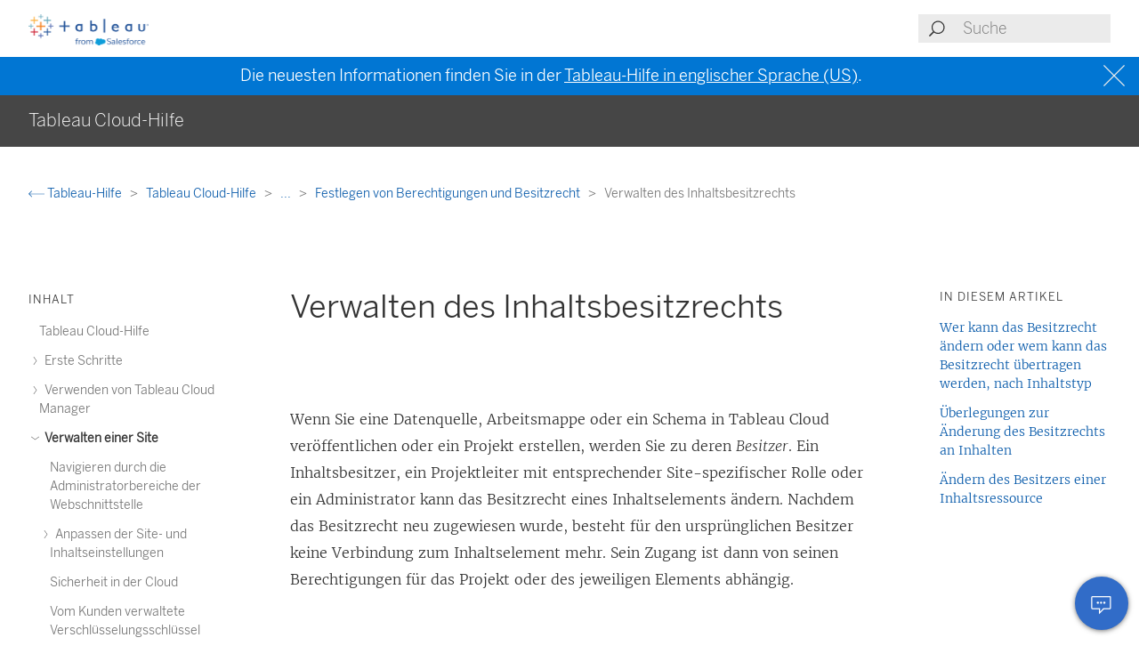

--- FILE ---
content_type: text/html
request_url: https://help.tableau.com/current/online/de-de/owner.htm
body_size: 8783
content:
<!DOCTYPE html><html lang="de-de"><head><meta charset="utf-8"><meta http-equiv="x-ua-compatible" content="ie=edge"><meta name="viewport" content="width=device-width,initial-scale=1"><meta property="og:type" content="website"><meta property="og:title" content="Verwalten des Inhaltsbesitzrechts"><meta property="og:description" content="Wenn Sie eine Datenquelle, Arbeitsmappe oder ein Schema in Tableau Cloud veröffentlichen oder ein Projekt erstellen, werden Sie zu deren Besitzer"><meta name="twitter:card" content="summary_large_image"><meta name="twitter:site" content="@tableau"><meta name="twitter:title" content="Verwalten des Inhaltsbesitzrechts"><meta name="twitter:description" content="Wenn Sie eine Datenquelle, Arbeitsmappe oder ein Schema in Tableau Cloud veröffentlichen oder ein Projekt erstellen, werden Sie zu deren Besitzer"><meta name="section" content="Support"><meta name="subsection" content="Product Help"><meta name="breadcrumb_l1_text" content="Support"><meta name="breadcrumb_l1_url" content="http://www.tableau.com/de-de/support"><meta name="breadcrumb_l2_text" content="Product Help"><meta name="breadcrumb_l2_url" content="http://www.tableau.com/de-de/support/help"><meta name="product_applies_to" content="" /><title>Verwalten des Inhaltsbesitzrechts - Tableau</title><script type="text/javascript">(function(w, d, s, l, i) {
        w[l] = w[l] || [];
        w[l].push({
          'gtm.start': new Date().getTime(),
          event: 'gtm.js'
        });
        var f = d.getElementsByTagName(s)[0],
          j = d.createElement(s),
          dl = l != 'dataLayer' ? String.fromCharCode(38) + 'l=' + l : '';
        j.async = true;
        j.src = 'https://www.googletagmanager.com/gtm.js?id=' + i + dl;
        f.parentNode.insertBefore(j, f);
      })(window, document, 'script', 'dataLayer', 'GTM-BVCN');</script><script src="https://a.sfdcstatic.com/enterprise/tableau/prod/2024012/v1/oneTrust/scripttemplates/otSDKStub.js" type="text/javascript" charset="UTF-8" data-domain-script="2d08f29e-0ede-4e8c-997c-f7ef5be8d4e7"></script><script type="text/javascript">function OptanonWrapper() {
        window.addEventListener('load', () => {
          window.dataLayer.push({ event: 'OneTrustGroupsUpdated' });

          let optanonCookie = decodeURIComponent(document.cookie);
          let activeGroups = OnetrustActiveGroups;

          if (optanonCookie.includes('OptanonConsent') && activeGroups) {
            if (activeGroups.includes('3')) {
              let event = new CustomEvent('UpdateCookieConsent', {
                detail: {
                  value: true
                }
              });
              window.dispatchEvent(event);
            }
          }
        });

        OneTrust.OnConsentChanged(OneTrustActiveGroups => {
          if (OnetrustActiveGroups.includes('3')) {
            let event = new CustomEvent('UpdateCookieConsent', {
              detail: {
                value: true
              }
            });
            window.dispatchEvent(event);
          } else {
            let event = new CustomEvent('UpdateCookieConsent', {
              detail: {
                value: false
              }
            });
            window.dispatchEvent(event);
          }
        });
      }</script><script type="text/javascript">var _elqQ = _elqQ || [];
      _elqQ.push(['elqSetSiteId', '840']);
      _elqQ.push(['elqTrackPageView']);
      (function() {
        function async_load() {
          var s = document.createElement('script');
          s.type = 'text/javascript';
          s.async = true;
          s.src = 'https://img.en25.com/i/elqCfg.min.js';
          var x = document.getElementsByTagName('script')[0];
          x.parentNode.insertBefore(s, x);
        }
        if (window.addEventListener) window.addEventListener('DOMContentLoaded', async_load, false);
        else if (window.attachEvent) window.attachEvent('onload', async_load);
      })();</script><script>function showBanner() {
        const banner = document.getElementById('help-banner');
        const topLinks = document.getElementById('content--top-links');
        const containersFull = Array.from(document.querySelectorAll('.container--full-width'));
        const bannerTop = '10.6rem';

        if ('de-de' !== 'en-us') {
          let bannerLink = document.getElementById('bannerLink');
          let locUrl = window.location.href;
          const enUsUrl = locUrl.replace(/\/[a-z]{2}-[a-z]{2}\//i, '/en-us/');
          if (bannerLink) {
            bannerLink.href = enUsUrl;
            banner.style.display = 'block';
            topLinks.style.top = bannerTop;
            containersFull.forEach(el => {
              if (el.id != 'tableau-help-article-header') {
                el.style.top = bannerTop;
              }
            });
          }
        }
      }

      function getFooterLink(link) {
        let lang_object = '';
        let locString = '';

        if ('de-de' !== 'en-us') {
          lang_object = getLangObject();
          locString = lang_object['code'];
        }

        // links for fr-ca locale are not consistent with the pattern other locales follow
        const urlMap = {
          contact:
            'de-de' !== 'en-us'
              ? 'https://www.salesforce.com/loc/form/contact/contactme/'.replace('loc', locString === 'ca' ? 'fr-ca' : locString)
              : 'https://www.salesforce.com/company/contact-us/',

          trust:
            'de-de' !== 'en-us'
              ? 'https://trust.salesforce.com/loc'.replace('loc', locString === 'ca' ? '' : locString === 'jp' ? 'ja' : locString)
              : 'https://trust.salesforce.com/',

          disclosure:
            'de-de' !== 'en-us'
              ? 'https://www.salesforce.com/loc/company/disclosure/'.replace('loc', locString === 'ca' ? '' : locString)
              : 'https://www.salesforce.com/company/legal/disclosure/',

          privacy:
            'de-de' !== 'en-us'
              ? 'https://www.salesforce.com/loc/company/privacy/'.replace('loc', locString)
              : 'https://www.salesforce.com/company/legal/privacy/',

          address:
            'de-de' !== 'en-us'
              ? lang_object['address']
              : 'Salesforce Tower, 415 Mission Street, 3rd Floor, San Francisco, CA 94105, United States.'
        };

        return urlMap[link] || '';
      }

      function getLangObject() {
        let buildLang = 'de-de';

        locMapping = {
          'de-de': {
            code: 'de',
            address: 'Salesforce.com Germany GmbH, Erika-Mann-Str. 31, 80636 München, Deutschland.',
            tel: 'Telefon: +49 800 0010546'
          },
          'en-gb': {
            code: 'uk',
            address: 'Salesforce UK Limited, village 9, floor 26 Salesforce Tower, 110 Bishopsgate, London, UK, EC2N 4AY.',
            tel: 'Telephone: (+44) 800 086 8530'
          },
          'es-es': {
            code: 'es',
            address: 'Salesforce Spain S.L., Paseo de la Castellana 79, Planta 7ª, Madrid, Spain, 28046.',
            tel: 'Teléfono: (+34) 800 300 229'
          },
          'fr-ca': {
            code: 'ca',
            address: 'Salesforce Canada Corporation. 10 Bay Street, Suite 400 Toronto, ON, M5J 2R8, Canada.',
            tel: 'Tél: 1-833-996-2064'
          },
          'fr-fr': {
            code: 'fr',
            address: 'Salesforce.com France SAS – 3 Avenue Octave Gréard – 75007 Paris.',
            tel: 'Tél: (+33) 8 05 08 21 31'
          },
          'it-it': {
            code: 'it',
            address: 'Salesforce.com Italy S.r.l., Piazza Filippo Meda 5, 20121 Milano (MI).',
            tel: 'Telefono: (+39) 800 693 802'
          },
          'ja-jp': {
            code: 'jp',
            address: '株式会社セールスフォース・ジャパン 東京都千代田区丸の内1-1-3 日本生命丸の内ガーデンタワー（Salesforce Tower)',
            tel: 'TEL: 0120-733-257 | 03-4222-1000'
          },
          'ko-kr': {
            code: 'kr',
            address: '일즈포스 코리아 서울특별시 영등포구 여의대로 108, 파크원타워2 28층 (세일즈포스) 07335',
            tel: ' TEL : 080-822-1378 (솔루션 상담 문의) | 080-805-9651 (기술 지원 문의)'
          },
          'nl-nl': {
            code: 'nl',
            address: 'SFDC Netherlands BV, Gustav Mahlerlaan 2970, 1081 LA, Amsterdam, Nederland.',
            tel: 'Telefoon: 0800 020 0431'
          },
          'pt-br': {
            code: 'br',
            address:
              'Salesforce Brasil, Av. Jornalista Roberto Marinho, 85 – 14º andar – Cidade Monções, São Paulo – SP, 04575-000 Brasil.',
            tel: ''
          },
          'sv-se': {
            code: 'se',
            address: 'SFDC SWEDEN AB, Klarabergsviadukten 63, 111 64 Stockholm, Sweden.',
            tel: 'Telefon: (+46) 200285660'
          },
          'zh-cn': { code: 'cn', address: '', tel: '' },
          'zh-tw': { code: 'tw', address: '', tel: '' },
          'th-th': { code: 'th', address: '', tel: '' }
        };

        return locMapping[buildLang];
      }

      function getTrustUrl() {
        let trustUrl = 'https://trust.salesforce.com/';

        if ('de-de' !== 'en-us') {
          let locString = getLocString();
          trustUrl = 'https://trust.salesforce.com/loc';
          return trustUrl.replace('loc', locString);
        }
      }

      window.addEventListener('load', function() {
        showBanner();
        const FOOTER_LINKS = {
          ADDRESS: 'address',
          CONTACT: 'contact',
          TRUST: 'trust',
          DISCLOSURE: 'disclosure',
          PRIVACY: 'privacy'
        };

        let privacyLinkElement = document.getElementById('privacyLink');
        let disclosureLinkElement = document.getElementById('disclosureLink');
        let trustLinkElement = document.getElementById('trustLink');
        let contactLinkElement = document.getElementById('contactLink');
        let choicesLinkElement = document.getElementById('choicesLink');
        let sfAddressElement = document.getElementById('sfAddress');

        if (privacyLinkElement) {
          privacyLinkElement.href = getFooterLink(FOOTER_LINKS.PRIVACY);
        }

        if (disclosureLinkElement) {
          disclosureLinkElement.href = getFooterLink(FOOTER_LINKS.DISCLOSURE);
        }

        if (trustLinkElement) {
          trustLinkElement.href = getFooterLink(FOOTER_LINKS.TRUST);
        }

        if (contactLinkElement) {
          contactLinkElement.href = getFooterLink(FOOTER_LINKS.CONTACT);
        }

        if (sfAddressElement) {
          sfAddressElement.innerText = getFooterLink(FOOTER_LINKS.ADDRESS);
        }

        // Accessibility after click on MenuTree on page load set focus on topic title
        const focusElementId = sessionStorage.getItem('focusElementId');
        if (focusElementId) {
          sessionStorage.removeItem('focusElementId');
          const elemToFocus = document.getElementById(focusElementId);
          if (elemToFocus) {
            elemToFocus.focus();
          }
        }
      });

      function setFocus() {
        let logo = document.getElementById('tableau-logo');
        if (logo != null) {
          logo.focus();
        }
      }</script><link href="./Resources/app.css?b5109832c2c70d166dae" rel="stylesheet"></head><body><noscript><iframe src="https://www.googletagmanager.com/ns.html?id=GTM-BVCN" height="0" width="0" style="display:none;visibility:hidden"></iframe></noscript><div id="app" class="wrapper"><header id="tableau-help-article-header" class="container--full-width quick-help-header"><div class="container--centered"><div class="header__mobile-menu quick-help-hidden"><menu-tree-toggle></menu-tree-toggle></div><div class="header__logo quick-help-hidden"><a id="tableau-logo" href="https://www.tableau.com/de-de/"><img src="./Resources/tableau-logo.png" class="header__logo__img" alt="Tableau"></a></div><div class="header__search"><search-header-help placeholder="Suche"></search-header-help></div></div></header><div class="help--banner" id="help-banner"><banner text="Die neuesten Informationen finden Sie in der <a href='%3'>Tableau-Hilfe in englischer Sprache (US)</a>."></banner></div><div id="content--top-links" class="container--navigation-top quick-help-hidden content-only-hidden"><div id="help-subheader" class="subheader print-hidden"><div class="container--centered"><h1 class="heading--subheader">Tableau Cloud-Hilfe</h1></div></div><div class="container--top-links"><div class="container--centered container--breadcrumbs"><div><breadcrumb-links-help></breadcrumb-links-help></div></div><div id="help-container-menu-headings" class="container--menu-headings"><nav class="nav-medium-screen"><menu-heading-links-static-help menu-title="In diesem Artikel" :disabled="false" :headings="pageHeadings"></menu-heading-links-static-help></nav></div></div></div><div class="section--main container--full-width"><div class="container--centered"><nav class="nav-side nav-side--left" role="navigation"><menu-tree-help menu-title="Inhalt"></menu-tree-help></nav><article role="main"><h2 class="topic--title" id="topic-title" tabindex="-1">Verwalten des Inhaltsbesitzrechts</h2><div class="caption article__tags content-only-hidden quick-help-hidden"><span class="article__tags--applies-to"> </span><br><span class="article__tags--role"> </span></div><div xmlns:MadCap="http://www.madcapsoftware.com/Schemas/MadCap.xsd" id="content-body">
            <div id="mc-main-content"><p>Wenn Sie eine Datenquelle, Arbeitsmappe oder ein Schema in <span class="mc-variable Variables.ProductName variable">Tableau Cloud</span> veröffentlichen oder ein Projekt erstellen, werden Sie zu deren <em>Besitzer</em>. Ein Inhaltsbesitzer, ein Projektleiter mit entsprechender Site-spezifischer Rolle oder ein Administrator kann das Besitzrecht eines Inhaltselements ändern. Nachdem das Besitzrecht neu zugewiesen wurde, besteht für den ursprünglichen Besitzer keine Verbindung zum Inhaltselement mehr. Sein Zugang ist dann von seinen Berechtigungen für das Projekt oder des jeweiligen Elements abhängig.</p><h2 is="heading-item" :level="2" id="wer-kann-das-besitzrecht-ändern-oder-wem-kann-das-besitzrecht-übertragen-werden-nach-inhaltstyp"><a name="who-can-change-ownership-table"></a>Wer kann das Besitzrecht ändern oder wem kann das Besitzrecht übertragen werden, nach Inhaltstyp</h2><p>Ob Sie das Besitzrecht ändern können oder ob Ihnen das Besitzrecht übertragen werden kann, hängt von Ihren Berechtigungen und Ihrer Beziehung zum Inhaltselement ab. Dies wird in der folgenden Tabelle beschrieben.</p><p class="note"><strong>Hinweis:</strong> Der vollständige Projektleiterzugriff ist nur bei einigen Site-spezifischen Rollen verfügbar. Informationen dazu finden Sie unter <a href="projects.htm#project-admin" class="MCXref xref" xrefformat="{paratext}">Verwaltung auf Projektebene</a>.</p><table class="simple-table"><colgroup><col style="width: 30%;" title="1"><col style="width: 30%;" title="2"><col style="width: 40%;" title="2"></colgroup><tbody><tr><td><b>Inhaltselement-Typ</b></td><td><b>Wer kann Besitzrechte ändern?</b></td><td><b>Wer kann Besitzrechte erhalten?</b></td></tr><tr><td><p><strong>Projekte auf oberster Ebene</strong></p></td><td><ul><li>Serveradministrator<sup>1</sup></li><li>Site-Administrator</li></ul></td><td><ul><li>Serveradministrator</li><li>Site-Administrator</li><li><span class="mc-variable Variables.siterole-author variable">Creator</span></li><li>Explorer (kann veröffentlichen)</li></ul></td></tr><tr><td><p><strong>Untergeordnete (verschachtelte) Projekte</strong></p></td><td><ul><li>Serveradministrator</li><li>Site-Administrator</li><li>Projektbesitzer</li></ul></td><td><p>Alle Administratoren oder Besitzer, <i>mit Ausnahme von </i><span class="mc-variable Variables.sku-explorer variable">Explorer</span> and <span class="mc-variable Variables.siterole-basic variable">Viewer</span>.</p></td></tr><tr><td><strong>Arbeitsmappen und Datenquellen</strong><p> </p><p> </p><p> </p></td><td><ul><li>Serveradministrator</li><li>Site-Administrator</li><li>Besitzer einer Arbeitsmappe oder Datenquelle</li><li>Leiter oder Besitzer des Projekts, das das Element enthält</li></ul></td><td><ul><li>Serveradministrator</li><li>Site-Administrator</li><li><span class="mc-variable Variables.siterole-author variable">Creator</span></li><li>Explorer (kann veröffentlichen)</li></ul></td></tr><tr><td><strong>Metriken</strong> (Das alte Metrikfeature wurde im Februar 2024 für Tableau Cloud und in Tableau Server in der Version 2024.2 eingestellt. Weitere Informationen finden Sie unter <a href="https://help.tableau.com/current/online/de-de/metrics_create.htm">Erstellen von Metriken und Fehlerbehebung bei Metriken (veraltet)</a>.)</td><td><ul><li>Serveradministrator</li><li>Site-Administrator</li><li>Metrikbesitzer</li><li>Leiter oder Besitzer des Projekts, das das Element enthält</li></ul></td><td><p>Alle Administratoren oder Benutzer der Site, <i>mit Ausnahme von </i><span class="mc-variable Variables.sku-explorer variable">Explorer</span> and <span class="mc-variable Variables.siterole-basic variable">Viewer</span>.</p></td></tr><tr><td><strong>Schemata</strong><p> </p><p> </p><p> </p></td><td><ul><li>Serveradministrator</li><li>Site-Administrator</li><li>Schemabesitzer (ab 2025.2)</li></ul></td><td><ul><li><p>Serveradministrator</p></li><li><p>Site-Administrator</p></li><li><p><span class="mc-variable Variables.siterole-author variable">Creator</span></p></li></ul><p class="note"><b>Hinweis</b>: Bis Version 2025.1 können Server- und Site-Administratoren den Besitzer nur auf sich selbst ändern.</p></td></tr><tr><td><strong>Datenrollen</strong><p> </p><p> </p><p> </p></td><td><ul><li>Serveradministrator</li><li>Site-Administrator</li><li>Inhaber der Datenrolle</li><li>Leiter oder Besitzer des Projekts, das das Element enthält</li></ul></td><td><p>Alle Administratoren oder Benutzer der Site, mit Ausnahme von <span class="mc-variable Variables.sku-explorer variable">Explorer</span> und <span class="mc-variable Variables.siterole-basic variable">Viewer</span>.</p></td></tr><tr><td><strong>Sammlungen</strong></td><td><ul><li>Serveradministrator</li><li>Site-Administrator</li><li>Sammlungsinhaber</li></ul></td><td><ul><li>Serveradministrator</li><li>Site-Administrator</li><li><span class="mc-variable Variables.siterole-author variable">Creator</span></li><li><span class="mc-variable Variables.sku-explorer variable">Explorer</span></li><li><span class="mc-variable Variables.siterole-basic variable">Viewer</span></li></ul></td></tr><tr><td><strong>Virtuelle Verbindungen</strong><sup>2</sup></td><td><ul><li>Serveradministrator</li><li>Site-Administrator</li><li>Besitzer der virtuellen Verbindung</li></ul></td><td><ul><li>Serveradministrator</li><li>Site-Administrator</li><li>Creator</li></ul></td></tr></tbody></table><p><sup>1</sup> Die Site-spezifische Rolle „Server Administrator“ gilt nur für Tableau Server und nicht für Tableau Cloud.</p><p><sup>2</sup> Virtuelle Verbindungen erfordern <span class="mc-variable Variables.DM_sku variable">Datenmanagement</span>. Einzelheiten dazu finden Sie unter <a href="dm_overview.htm" class="MCXref xref" xrefformat="{paratext}">Über Datenmanagement</a>. Beachten Sie, dass Sie zum Bearbeiten einer virtuellen Verbindung über die Datenbankanmeldeinformationen verfügen müssen.</p><h2 is="heading-item" :level="2" id="überlegungen-zur-änderung-des-besitzrechts-an-inhalten"><a name="change-ownership-considerations"></a>Überlegungen zur Änderung des Besitzrechts an Inhalten</h2><ul><li>Stellen Sie vor dem Entfernen eines Benutzers aus <span class="mc-variable Variables.ProductName variable">Tableau Cloud</span> sicher, dass er keine Inhaltselemente besitzt.<ul><li>Wenn der Benutzer Inhalte besitzt, müssen Sie zunächst die Besitzrechte dieser Elemente neu zuweisen, bevor Sie den Benutzer löschen können. Andernfalls wird seine Site-spezifische Rolle auf <span class="uicontrol">Nicht lizenziert</span> festgelegt. Er wird jedoch nicht gelöscht, und nur ein Administrator kann bestimmte Aktionen für die jeweiligen Inhalte ausführen. Weisen Sie den Besitz von Arbeitsmappen oder Datenquellen mit eingebetteten Anmeldeinformationen neu zu, bevor Sie die Site-spezifische Rolle des Benutzers auf „Nicht lizenziert“ festlegen oder den Benutzer löschen.</li><li>Wenn Sie das Besitzrecht an einer Arbeitsmappe, Datenquelle oder eines Schemas mit eingebetteten Anmeldeinformationen, um eine Verbindung mit zugrunde liegenden Daten herstellen zu können, ändern, werden die eingebetteten Anmeldeinformationen gelöscht, und Sie müssen sich zum Herstellen einer Verbindung erneut authentifizieren. Verbindungen zu veröffentlichten Datenquellen werden unter Verwendung des ursprünglichen Schemabesitzers authentifiziert und auf Grundlage seiner Berechtigungen autorisiert. Der neue Besitzer würde dann die erforderlichen Lese-/Schreibberechtigungen für diese Datenquelle benötigen. Andernfalls würde das Schema bei dem Versuch, eine Verbindung mit der Datenquelle herzustellen oder in sie zu schreiben, fehlschlagen.</li><li>Möglicherweise kann es auch erforderlich werden, dass das Besitzrecht von Eingabe- oder Ausgabedatenquellen für ein Schema auf den neuen Besitzer übertragen werden muss oder dessen Berechtigungen für die Datenquelle aktualisiert werden müssen.</li><li>Sie können die eingebetteten Anmeldeinformationen aktualisieren, indem Sie die Verbindungsinformationen auf <span class="mc-variable Variables.ProductName variable">Tableau Cloud</span> bearbeiten. <MadCap:conditionalText data-mc-conditions="Product.serveronline">Weitere Informationen finden Sie unter <a href="to_connections_modify.htm" class="MCXref xref" xrefformat="{paratext}">Bearbeiten von Verbindungen in Tableau Cloud</a>.</MadCap:conditionalText> Bei einem Schema können Sie das Schema in der Tableau Prep-Webdokumenterstellung öffnen, bearbeiten und dann mit den neuen Anmeldeinformationen erneut veröffentlichen.</li></ul></li><li>Sie können das Besitzrecht nur für veröffentlichte Schemata übertragen. Für Schemaentwürfe können Sie das Besitzrecht nicht ändern.</li><li>Wenn Sie die Berechtigungen für Projekte nicht sperren, stellen Sie sicher, dass die Benutzer, denen Sie das Besitzrecht für Inhalte übertragen, Ihre Berechtigungsrichtlinien kennen bzw. dass Sie die Berechtigungen beim Ändern des Besitzrechts berücksichtigen. In nicht gesperrten Projekten können die Besitzer von Inhalten standardmäßig Berechtigungen für ihre Inhalte festlegen. Für weitere Informationen, siehe <a href="permissions.htm#LockProject" class="MCXref xref" xrefformat="{paratext}">Berechtigungen</a>.</li><li>Es ist zwar möglich, den Besitzer einer Metrik in einen Benutzer mit der Site-spezifischen Rolle "Viewer" oder "Explorer" zu ändern. Dies wird jedoch nicht empfohlen, da dadurch die Metrikaktualisierung ausgesetzt wird. Zum Aktualisieren, Überschreiben oder Löschen einer Metrik ist die Site-spezifische Rolle Creator oder Explorer (kann veröffentlichen) erforderlich.</li></ul><h2 is="heading-item" :level="2" id="ändern-des-besitzers-einer-inhaltsressource"><a name="change-wb-ds-owner"></a>Ändern des Besitzers einer Inhaltsressource</h2><ol><li value="1">Melden Sie sich bei der <span class="mc-variable Variables.ProductName variable">Tableau Cloud</span>-Webumgebung an und wählen Sie im Navigationsmenü die Option <span class="uicontrol">Durchsuchen</span> aus.</li><li value="2">Navigieren Sie zu dem Inhalt, den Sie einem anderen Benutzer zuweisen möchten.<ul><li>Wenn Sie mehrere Inhalte desselben Typs, z. B. mehrere Arbeitsmappen, neu zuweisen möchten, wählen Sie den Inhaltstyp aus dem Dropdown-Menü aus.</li><li>Wenn Sie mehrere Ressourcen des gleichen Projekts neu zuweisen möchten, navigieren Sie zum betreffenden Projekt.<p>Wenn Sie nicht sicher sind, wo Sie ein untergeordnetes Projekt finden, zeigen Sie Filter an und wählen Sie <span class="uicontrol">Alle Projekte anzeigen</span>aus.</p></li><li>Wenn Sie mehrere Inhaltselemente mit demselben Besitzer neu zuweisen möchten, suchen Sie den Benutzer auf der Seite <span class="uicontrol">Benutzer</span>.</li></ul></li><li value="3">Wählen Sie die Ressourcen aus, die Sie neu zuweisen möchten, und wählen Sie dann <span class="uicontrol">Aktionen</span> &gt; <b>Besitzer wechseln</b> aus.<p>Der ausgewählte Inhaltstyp bestimmt, welche weiteren Menübefehle angezeigt werden.</p><p><img alt="" src="Img/owner_wkbks_change.png"></p></li><li value="4">Geben Sie den Namen eines Benutzers ein, oder wählen Sie einen Benutzer aus der Liste aus.<p><img src="Img/owner_change_256.png" alt="Ein Formular zum Ändern des Besitzers ausgewählter Arbeitsmappen und Schemata."></p></li><li value="5">Wählen Sie <b>Besitzer wechseln</b> aus.</li></ol></div></div><div class="article__footer--back-to-top text--centered print-hidden quick-help-hidden"><a href="#" class="text--caps" onclick="setFocus()"><span class="icon--med icon--arrow-up"></span> Zurück zum Anfang</a></div><feedback-form :disabled="false" class="print-hidden content-only-hidden" helpful-question="Hat dieser Artikel Ihr Problem gelöst?" helpful-yes="Ja" helpful-no="Nein" comment-question="Wir schätzen Ihr Feedback. Fügen Sie Kommentare hier hinzu." submit-option="Senden" cancel-option="Abbrechen" loading-text="Wird gesendet..."><span slot="submittedMessage">Vielen Dank für Ihr Feedback!</span></feedback-form><d-s-c-feedback-form :disabled="false" class="print-hidden content-only-hidden quick-help-hidden" feedback-question="Hat dieser Artikel Ihr Problem gelöst?" feedback-subtitle="Teilen Sie es uns mit, damit wir es verbessern können!" helpful-yes="Ja" helpful-no="Nein" error-message="Bitte aktivieren Sie mindestens 1 Kontrollkästchen." thanks-positive-feedback="Vielen Dank für Ihr Feedback! Was genau hat diesen Artikel hilfreich gemacht?" thanks-negative-feedback="Es tut uns leid, das zu erfahren. Wie können wir diesen Artikel verbessern?" feedback-yes-accurate="Enthält präzise Informationen" feedback-yes-comprehensive="Enthält alle Informationen, die ich benötige" feedback-yes-clear="Ist dank klarer Erklärungen und visuellen Elementen leicht verständlich" feedback-no-accurate="Enthält ungenaue oder veraltete Informationen" feedback-no-comprehensive="Wichtige Informationen fehlen" feedback-no-clear="Ist verwirrend oder schwer verständlich" feedback-no-descriptive="Der Artikel ist in Ordnung, aber mir gefällt nicht, wie das beschriebene Produkt funktioniert." feedback-something-else=" Etwas anderes" additional-feedback="Möchten Sie noch ein zusätzliches Feedback abgeben?" submit-answers="Absenden"><span slot="successfullySubmitted">Ihr Feedback wurde erfolgreich übermittelt. Vielen Dank.</span></d-s-c-feedback-form></article><nav class="nav-side nav-side--right"><menu-heading-links-scrollable-help menu-title="In diesem Artikel" :disabled="false" :headings="pageHeadings"></menu-heading-links-scrollable-help></nav></div></div><feedback-button-floating tooltip="Feedback senden" :disabled="false"></feedback-button-floating><footer class="container--full-width"><div class="container--centered"><div class="footer__links" aria-label="footer navigation"><ul><li><a href="https://www.salesforce.com/company/legal/" class="">Rechtliches</a></li><li><a href="https://www.salesforce.com/company/legal/sfdc-website-terms-of-service/" class="">Nutzungsbestimmungen</a></li><li><a id="privacyLink" class="">Datenschutzinformationen</a></li><li><a id="disclosureLink" class="">Verantwortliche Offenlegung</a></li><li><a id="trustLink" class="">Trust</a></li><li><a id="contactLink" class="">Kontakt</a></li><li><a href="#" data-ignore-geolocation="true" class="optanon-toggle-display">Cookie-Einstellungen</a></li><li><a id="choicesLink" href="https://www.salesforce.com/form/other/privacy-request/" class="">Ihre Datenschutzeinstellungen</a></li></ul></div><div class="footer__copyright"><copyright-notice salesforce-text="Salesforce, Inc." rights-reserved="Alle Rechte vorbehalten. Exklusive Rechte." trademark-text="Verschiedene Marken gehören ihren jeweiligen Eigentümern. Salesforce, Inc."></copyright-notice><span id="sfAddress"></span></div></div></footer></div><script type="text/javascript">var TabHelp = TabHelp || {}; TabHelp.PageData = { name: "owner.htm" };</script> <script type="text/javascript" src="./Resources/toc.js"></script><script type="text/javascript" src="./Resources/vendor.js?b5109832c2c70d166dae"></script><script type="text/javascript" src="./Resources/app.js?b5109832c2c70d166dae"></script></body></html>

--- FILE ---
content_type: text/javascript
request_url: https://help.tableau.com/current/online/de-de/Resources/toc.js
body_size: 9629
content:
var TabHelp = TabHelp || {}; TabHelp.TocData = {"o": {"domain": "https://www.tableau.com", "guideName": "Tableau Cloud-Hilfe", "guidePath": "tableau-online-home.htm", "lang": "de-de", "landingPageName": "Tableau-Hilfe", "landingPagePath": "support/help", "searchPagePath": "search#t=support&f:support-version=[All]&q="}, "n": [{"p": "0:", "t": "Tableau Cloud-Hilfe", "h": "tableau-online-home.htm"}, {"p": "1:", "t": "Erste Schritte", "h": "to_get_started.htm", "n": [{"p": "1:2:", "t": "Tableau Cloud-Versionshinweise", "h": "whatsnew_online.htm", "n": [{"p": "1:2:3:", "t": "In früheren Versionen von Tableau Cloud eingeführte Features", "h": "whatsnew_previous_versions_online.htm"}]}, {"p": "1:4:", "t": "Anmelden bei Tableau Cloud", "h": "to_signin.htm"}, {"p": "1:5:", "t": "Modelle mit befristeten Lizenzen", "h": "license_product_keys.htm"}, {"p": "1:6:", "t": "Aktivieren von Tableau mithilfe von Login-basierter Lizenzverwaltung", "h": "license_lblm.htm"}, {"p": "1:7:", "t": "Site-Administrator-Cheatsheet: Salesforce-Integration", "h": "tableau_admin_salesforce_integration.htm"}, {"p": "1:8:", "t": "Erstellen von Arbeitsmappen mit Salesforce-Daten", "h": "to_connect_salesforce.htm"}, {"p": "1:9:", "t": "Über Tableau+", "h": "to_tab_plus_features.htm", "n": [{"p": "1:9:10:", "t": "Erste Schritte mit Tableau+", "h": "to_tab_plus_get-started.htm"}]}, {"p": "1:11:", "t": "Über Tableau Enterprise", "h": "to_tab_enterprise_features.htm"}]}, {"p": "12:", "t": "Verwenden von Tableau Cloud Manager", "h": "cloud_manager_intro.htm", "n": [{"p": "12:13:", "t": "Rolle und Aufgaben eines Cloud-Administrators", "h": "cloud_manager_admin.htm"}, {"p": "12:14:", "t": "Anmelden bei Tableau Cloud Manager", "h": "cloud_manager_signin.htm"}, {"p": "12:15:", "t": "Authentifizierung in Tableau Cloud Manager", "h": "cloud_manager_auth.htm"}, {"p": "12:16:", "t": "Persönliche Zugriffstoken für Tableau Cloud Manager", "h": "cloud_manager_personal_access_tokens.htm"}, {"p": "12:17:", "t": "Hinzufügen, Löschen und Aktivieren von Sites", "h": "cloud_manager_sites.htm"}, {"p": "12:18:", "t": "Verwalten von Site-Rollenlimits", "h": "cloud_manager_site_role_limit.htm"}, {"p": "12:19:", "t": "Verwalten von Benutzern mit Tableau Cloud Manager", "h": "cloud_manager_users.htm"}, {"p": "12:20:", "t": "Einrichten von Private Connect für AWS", "h": "cloud_manager_private_connect.htm"}]}, {"p": "21:", "t": "Verwalten einer Site", "h": "to_site_startup.htm", "n": [{"p": "21:22:", "t": "Navigieren durch die Administratorbereiche der Webschnittstelle", "h": "navigate_admin_settings.htm"}, {"p": "21:23:", "t": "Anpassen der Site- und Inhaltseinstellungen", "h": "to_customize_site_and_content.htm", "n": [{"p": "21:23:24:", "t": "Referenz für Site-Einstellungen", "h": "sites_add.htm"}, {"p": "21:23:25:", "t": "Verwenden einer benutzerdefinierten Domäne mit Tableau Cloud", "h": "custom_domain.htm"}, {"p": "21:23:26:", "t": "Aktivieren von KI in Tableau für Ihre Site", "h": "setup_tabAI_site_setting.htm"}, {"p": "21:23:27:", "t": "Hochladen eines benutzerdefinierten Logos für Ihre Site", "h": "to_custom_logo.htm"}, {"p": "21:23:28:", "t": "Benutzerdefinierte Portale für Self-Service-Umgebungen", "h": "portal_dashboard.htm"}, {"p": "21:23:29:", "t": "Standardstartseite für alle Benutzer festlegen", "h": "maintenance_startpg.htm"}, {"p": "21:23:30:", "t": "Festlegen der Site-Zeitzone für Extrakte", "h": "tz_for_extracts.htm"}, {"p": "21:23:31:", "t": "Tableau Mobile App-Sicherheitseinstellungen", "h": "mobile_security_settings-admin.htm"}]}, {"p": "21:32:", "t": "Sicherheit in der Cloud", "h": "to_security.htm"}, {"p": "21:33:", "t": "Vom Kunden verwaltete Verschlüsselungsschlüssel", "h": "to_customer_managed_encryption_keys.htm"}, {"p": "21:34:", "t": "Site-Kapazität", "h": "to_site_capacity.htm"}, {"p": "21:35:", "t": "Über die Vorschaufunktion von Tableau-Versionen", "h": "release_preview.htm"}, {"p": "21:36:", "t": "Systemwartung", "h": "to_maintenance_schedule.htm"}, {"p": "21:37:", "t": "Websiteauthentifizierung", "h": "security_auth.htm", "n": [{"p": "21:37:38:", "t": "Multi-Faktor-Authentifizierung und Tableau Cloud", "h": "to_security_mfa.htm"}, {"p": "21:37:39:", "t": "Google-Authentifizierung", "h": "security_auth_google.htm"}, {"p": "21:37:40:", "t": "OpenID Connect", "h": "openid_auth.htm", "n": [{"p": "21:37:40:41:", "t": "Konfigurieren des Identitätsanbieters für OpenID Connect", "h": "openid_auth_idp_config.htm"}, {"p": "21:37:40:42:", "t": "Konfigurieren von Tableau Cloud oder TCM für OpenID Connect", "h": "openid_auth_server_config.htm"}]}, {"p": "21:37:43:", "t": "Salesforce-Authentifizierung", "h": "security_auth_sfdc.htm"}, {"p": "21:37:44:", "t": "SAML", "h": "saml.htm", "n": [{"p": "21:37:44:45:", "t": "SAML-Anforderungen für Tableau Cloud", "h": "saml_online_requ.htm"}, {"p": "21:37:44:46:", "t": "Aktivieren von SAML-Single Sign-on für eine Site", "h": "saml_config_site.htm"}, {"p": "21:37:44:47:", "t": "Konfigurieren von SAML mit Microsoft Entra ID", "h": "saml_config_azure_ad.htm"}, {"p": "21:37:44:48:", "t": "Konfigurieren von SAML mit AD FS", "h": "saml_config_adfs.htm"}, {"p": "21:37:44:49:", "t": "Konfigurieren von SAML mit OneLogin", "h": "saml_config_onelogin.htm"}, {"p": "21:37:44:50:", "t": "Konfigurieren von SAML mit PingOne", "h": "saml_config_pingone.htm"}, {"p": "21:37:44:51:", "t": "Konfigurieren von SAML mit Okta", "h": "saml_config_okta.htm"}, {"p": "21:37:44:52:", "t": "Konfigurieren von SAML mit Salesforce", "h": "saml_config_salesforce.htm"}, {"p": "21:37:44:53:", "t": "Konfigurieren von SAML für Tableau Viz Lightning Web Component", "h": "saml_config_TOL_LWC.htm"}, {"p": "21:37:44:54:", "t": "Problembehebung für SAML", "h": "saml_trouble.htm"}]}, {"p": "21:37:55:", "t": "SCIM", "h": "scim_config_online.htm", "n": [{"p": "21:37:55:56:", "t": "Konfigurieren von SCIM mit Microsoft Entra ID", "h": "scim_config_azure_ad.htm"}, {"p": "21:37:55:57:", "t": "Konfigurieren von SCIM mit Okta", "h": "scim_config_okta.htm"}, {"p": "21:37:55:58:", "t": "Konfigurieren von SCIM mit OneLogin", "h": "scim_config_onelogin.htm"}, {"p": "21:37:55:59:", "t": "Konfigurieren von SCIM mit PingFederate", "h": "scim_config_pingfederate.htm"}]}, {"p": "21:37:60:", "t": "Verwenden von mit Tableau verbundenen Apps für die Anwendungsintegration", "h": "connected_apps.htm", "n": [{"p": "21:37:60:61:", "t": "Konfigurieren von verbundenen Apps mit direkter Vertrauensstellung", "h": "connected_apps_direct.htm"}, {"p": "21:37:60:62:", "t": "Konfigurieren von verbundenen Apps mit OAuth 2.0-Vertrauensstellung", "h": "connected_apps_eas.htm"}, {"p": "21:37:60:63:", "t": "Zugriffsbereiche für verbundene Apps", "h": "connected_apps_scopes.htm"}, {"p": "21:37:60:64:", "t": "Fehlerbehebung bei verbundenen Apps – Direkte Vertrauensstellung", "h": "connected_apps_troubleshoot.htm"}]}, {"p": "21:37:65:", "t": "Persönliche Zugangstoken", "h": "security_personal_access_tokens.htm"}, {"p": "21:37:66:", "t": "Direktzugriff auf Sites von verbundenen Clients aus", "h": "to_connected_clients.htm"}]}, {"p": "21:67:", "t": "Überwachen der Site-Aktivität", "h": "to_adminview_section.htm", "n": [{"p": "21:67:68:", "t": "Suchen von Admin-Ansichten", "h": "adminview.htm"}, {"p": "21:67:69:", "t": "Verwenden von „Erkenntnisse für Admins“ für das Erstellen benutzerdefinierter Ansichten", "h": "adminview_insights.htm", "n": [{"p": "21:67:69:70:", "t": "Verwalten von „Erkenntnisse für Admins“", "h": "adminview_insights_manage.htm"}, {"p": "21:67:69:71:", "t": "Die Datenquelle „TS Events“ (TS-Ereignisse)", "h": "adminview_insights_events.htm"}, {"p": "21:67:69:72:", "t": "Die Datenquelle „TS Users“ (TS-Benutzer)", "h": "adminview_insights_users.htm"}, {"p": "21:67:69:73:", "t": "Die Datenquelle „Groups“ (Gruppen)", "h": "adminview_insights_groups.htm"}, {"p": "21:67:69:74:", "t": "Die Datenquelle „Site Content“ (Site-Inhalte)", "h": "adminview_insights_site_content.htm"}, {"p": "21:67:69:75:", "t": "Die Datenquelle „Viz Load Times“ (Ladezeiten von Visualisierungen)", "h": "adminview_insights_viz_load_times.htm"}, {"p": "21:67:69:76:", "t": "Die Datenquelle „Job Performance“ (Auftragsleistung)", "h": "adminview_insights_job_performance.htm"}, {"p": "21:67:69:77:", "t": "Die Datenquelle „Permissions“ (Berechtigungen)", "h": "adminview_insights_permissions.htm"}, {"p": "21:67:69:78:", "t": "Die Datenquelle „Subscriptions“ (Abonnements)", "h": "adminview_insights_subscriptions.htm"}, {"p": "21:67:69:79:", "t": "Die Datenquelle „Tokens“ (Token)", "h": "adminview_insights_tokens.htm"}]}, {"p": "21:67:80:", "t": "Datenverkehr zu mit Bridge verbundenen Datenquellen", "h": "adminview_bridge_datasources.htm"}, {"p": "21:67:81:", "t": "Hintergrundaufgaben für Extrakte", "h": "adminview_backgrnd.htm"}, {"p": "21:67:82:", "t": "Bridge-Extrakte", "h": "adminview_bridge_extract.htm"}, {"p": "21:67:83:", "t": "Hintergrundaufgaben für Nicht-Extrakte", "h": "adminview_backgrnd_nonextract.htm"}, {"p": "21:67:84:", "t": "Verwenden von \"Frag die Daten\" (Ask Data)", "h": "adminview_ask_data_usage.htm"}, {"p": "21:67:85:", "t": "Datenqualitätswarnunghinweisverlauf", "h": "dm_adminview_dqw.htm"}, {"p": "21:67:86:", "t": "Verwaltungsansichten für Schemata", "h": "prep_conductor_admin_views.htm"}]}, {"p": "21:87:", "t": "Benachrichtigen von Datenbesitzern, wenn Extraktaktualisierungen fehlschlagen", "h": "to_refresh_enable_emails.htm"}, {"p": "21:88:", "t": "Verwalten von Benutzern und Gruppen", "h": "users.htm", "n": [{"p": "21:88:89:", "t": "Hinzufügen von Benutzern zu einer Site", "h": "sites_addusers.htm"}, {"p": "21:88:90:", "t": "Festlegen der Site-Rollen von Benutzern", "h": "users_site_roles.htm"}, {"p": "21:88:91:", "t": "Anzeigen, Verwalten oder Entfernen von Benutzern", "h": "users_view.htm"}, {"p": "21:88:92:", "t": "Festlegen des Benutzerauthentifizierungstyps", "h": "users_set_auth_type.htm"}, {"p": "21:88:93:", "t": "Importieren von Benutzern", "h": "users_import.htm"}, {"p": "21:88:94:", "t": "Richtlinien für CSV-Importdatei", "h": "csvguidelines.htm"}, {"p": "21:88:95:", "t": "Verwalten der Benutzersichtbarkeit", "h": "user_visibility.htm"}, {"p": "21:88:96:", "t": "Aktivieren des Support-Zugriffs", "h": "enable_support_access.htm"}, {"p": "21:88:97:", "t": "Erstellen einer Gruppe und Hinzufügen von Benutzern zu dieser Gruppe", "h": "to_add_users_groups.htm"}, {"p": "21:88:98:", "t": "Rolle beim Anmelden gewähren (Lizenz beim Anmelden gewähren)", "h": "grant_role.htm"}, {"p": "21:88:99:", "t": "Mehr Lizenzen kaufen", "h": "to_buy_more_licenses.htm"}, {"p": "21:88:100:", "t": "Löschen von Gruppen", "h": "groups_delete.htm"}, {"p": "21:88:101:", "t": "Arbeiten mit Gruppensätzen", "h": "group_sets.htm"}]}, {"p": "21:102:", "t": "Verwalten von Projekten und des Zugriffs auf Inhalte", "h": "permissions_section.htm", "n": [{"p": "21:102:103:", "t": "Festlegen des Webbearbeitungs-, Speicher- und Download-Zugriffs für Inhalte", "h": "web_author_who.htm"}, {"p": "21:102:104:", "t": "Konfigurieren von Projekten für verwalteten Self-Service", "h": "projects_data_gov.htm"}, {"p": "21:102:105:", "t": "Verwenden von Projekten zum Verwalten des Zugriffs auf Inhalte", "h": "projects.htm", "n": [{"p": "21:102:105:106:", "t": "Hinzufügen von Projekten und Verschieben von Inhalten in diese Projekte", "h": "projects_add.htm"}, {"p": "21:102:105:107:", "t": "Hinzufügen eines Projektbilds", "h": "custom_projectimage.htm"}]}, {"p": "21:102:108:", "t": "Anfordern des Zugriffs auf Inhalte und Projekte durch Benutzer", "h": "Request_access.htm"}, {"p": "21:102:109:", "t": "Festlegen von Berechtigungen und Besitzrecht", "h": "permissions.htm", "n": [{"p": "21:102:109:110:", "t": "Berechtigungsfunktionen und Vorlagen", "h": "permissions_capabilities.htm"}, {"p": "21:102:109:111:", "t": "Verwalten von Berechtigungen mit Projekten", "h": "permissions_projects.htm"}, {"p": "21:102:109:112:", "t": "Effektive Berechtigungen", "h": "permission_effective.htm"}, {"p": "21:102:109:113:", "t": "Berechtigungen, Site-spezifische Rollen und Lizenzen", "h": "permission_license_siterole.htm"}, {"p": "21:102:109:114:", "t": "Schnellstart: Einrichten von Berechtigungen", "h": "qs_permissions.htm"}, {"p": "21:102:109:115:", "t": "Verwalten des Inhaltsbesitzrechts", "h": "owner.htm"}, {"p": "21:102:109:116:", "t": "Verwalten von Berechtigungen für externe Assets", "h": "dm_perms_assets.htm"}]}]}, {"p": "21:117:", "t": "Papierkorb", "h": "recycle_bin.htm"}, {"p": "21:118:", "t": "Tableau Catalog aktivieren", "h": "dm_catalog_enable.htm"}, {"p": "21:119:", "t": "Verwendung der Verzweigung für die Folgeanalyse", "h": "dm_lineage.htm"}, {"p": "21:120:", "t": "Datenbeschriftungen", "h": "dm_labels.htm", "n": [{"p": "21:120:121:", "t": "Verwenden einer Zertifizierung, um Benutzern das Auffinden von vertrauenswürdigen Daten zu erleichtern", "h": "datasource_certified.htm"}, {"p": "21:120:122:", "t": "Festlegen einer Datenqualitätswarnung", "h": "dm_dqw.htm"}, {"p": "21:120:123:", "t": "Sensitivitätskennzeichnungen", "h": "dm_labels_sensitivity.htm"}, {"p": "21:120:124:", "t": "Beschriftungen mit benutzerdefinierten Kategorien", "h": "dm_labels_custom_categories.htm"}, {"p": "21:120:125:", "t": "Verwalten von Datenbeschriftungen", "h": "dm_labels_manage.htm"}]}, {"p": "21:126:", "t": "Verwalten von Dashboard- und Visualisierungs-Erweiterungen in Tableau Cloud", "h": "dashboard_extensions_server.htm"}, {"p": "21:127:", "t": "Konfigurieren von Verbindungen mit Analyse-Erweiterungen", "h": "config_r_tabpy.htm"}, {"p": "21:128:", "t": "Tabellenerweiterungen", "h": "ts_table_extensions.htm"}, {"p": "21:129:", "t": "Konfigurieren der Einstein Discovery-Integration", "h": "config_einstein_extensions.htm", "n": [{"p": "21:129:130:", "t": "Konfigurieren von CORS in Salesforce.com für die Einstein Discover-Integration", "h": "config_cors_sfdc.htm"}]}, {"p": "21:131:", "t": "Integrieren von Tableau in Slack", "h": "slack_admin.htm"}, {"p": "21:132:", "t": "Verwenden der Tableau-App für Slack", "h": "slack_tableau.htm"}, {"p": "21:133:", "t": "Einrichten der Tableau-App für Microsoft Teams", "h": "teams_set_up.htm"}, {"p": "21:134:", "t": "Zugriff auf Tableau-Inhalte in Microsoft Teams", "h": "teams_explore.htm"}, {"p": "21:135:", "t": "Automatisieren von Aufgaben mit tabcmd", "h": "to_tabcmd_section.htm", "n": [{"p": "21:135:136:", "t": "Installieren von \"tabcmd\"", "h": "tabcmd.htm"}, {"p": "21:135:137:", "t": "tabcmd-Befehle", "h": "tabcmd_cmd.htm"}, {"p": "21:135:138:", "t": "Installieren von Switches und Eigenschaften für tabcmd (Windows)", "h": "tabcmd_install_flags.htm"}]}, {"p": "21:139:", "t": "Verwalten von Hintergrundaufträgen in Tableau Cloud", "h": "server_backgrounder_job_management.htm"}]}, {"p": "140:", "t": "Verwalten von Daten", "h": "to_publish.htm", "n": [{"p": "140:141:", "t": "Creators: Herstellen einer Verbindung zu Daten im Internet", "h": "creator_connect.htm"}, {"p": "140:142:", "t": "Ausführen von initialen SQL-Befehlen", "h": "connect_basic_initialsql.htm"}, {"p": "140:143:", "t": "Extrahieren des Upgrades in das .hyper-Format", "h": "extracting_upgrade.htm"}, {"p": "140:144:", "t": "Erstellen von Extrakten im Web", "h": "datasource_extract.htm"}, {"p": "140:145:", "t": "Halten Sie Ihre Daten aktuell", "h": "to_keep_data_fresh.htm"}, {"p": "140:146:", "t": "Zulassen von Direktverbindungen mit Cloud-Daten", "h": "to_connect_live_sql.htm"}, {"p": "140:147:", "t": "Übersicht über Optionen für Sicherheit auf Zeilenebene in Tableau", "h": "rls_options_overview.htm"}, {"p": "140:148:", "t": "Konfigurieren von Verbindungen mit Analyse-Erweiterungen", "h": "config_r_tabpy.htm"}, {"p": "140:149:", "t": "Tabellenerweiterungen", "h": "tc_table_extensions.htm"}, {"p": "140:150:", "t": "Verwenden einer Zertifizierung, um Benutzern das Auffinden von vertrauenswürdigen Daten zu erleichtern", "h": "datasource_certified.htm"}, {"p": "140:151:", "t": "Erhalten von E-Mail-Benachrichtigungen über fehlgeschlagene Aktualisierungen", "h": "to_refresh_enable_emails.htm"}, {"p": "140:152:", "t": "Aktualisieren von Daten in Tableau Cloud", "h": "data_fresh_section.htm", "n": [{"p": "140:152:153:", "t": "Planen von Aktualisierungen in Tableau Cloud", "h": "schedule_add.htm"}, {"p": "140:152:154:", "t": "Aktualisieren von Daten mithilfe gespeicherter Anmeldeinformationen", "h": "to_fresh_data_saved_credentials.htm"}, {"p": "140:152:155:", "t": "Manuelles Starten einer Aktualisierungsaufgabe", "h": "to_refresh_extract_manual.htm"}, {"p": "140:152:156:", "t": "Verwalten von Aktualisierungsaufgaben", "h": "task.htm"}, {"p": "140:152:157:", "t": "Automatisches Anhalten von Extraktaktualisierungen für inaktive Arbeitsmappen", "h": "extract_auto_suspend.htm"}]}, {"p": "140:158:", "t": "Verwenden von Tableau Bridge", "h": "data_fresh_sync_section.htm", "n": [{"p": "140:158:159:", "t": "Verwenden von Bridge, um Daten auf dem neuesten Stand zu halten", "h": "qs_refresh_local_data.htm"}, {"p": "140:158:160:", "t": "Häufig gestellte Fragen zu Tableau Bridge", "h": "to_bridge_faq.htm"}, {"p": "140:158:161:", "t": "Planen der Bridge-Bereitstellung", "h": "to_bridge_scale.htm", "n": [{"p": "140:158:161:162:", "t": "Bridge und Site-Kapazität", "h": "to_bridge_site_capacity.htm"}]}, {"p": "140:158:163:", "t": "Installieren von Bridge", "h": "to_bridge_install.htm", "n": [{"p": "140:158:163:164:", "t": "Installieren des Windows-Clients", "h": "to_bridge_window_install.htm"}, {"p": "140:158:163:165:", "t": "Installieren von Bridge für Linux für Container", "h": "to_bridge_linux_install.htm"}]}, {"p": "140:158:166:", "t": "Konnektivität mit Bridge", "h": "to_sync_local_data.htm", "n": [{"p": "140:158:166:167:", "t": "Aktualisieren von Bridge-Verbindungsinformationen", "h": "to_sync_client_settings.htm"}]}, {"p": "140:158:168:", "t": "Veröffentlichen einer Datenquelle im privaten Netzwerk mit einer Direktverbindung", "h": "to_bridge_livequery.htm"}, {"p": "140:158:169:", "t": "Verwendung eingebetteter Datenquellen", "h": "to_bridge_eds.htm", "n": [{"p": "140:158:169:170:", "t": "Optimieren der Bridge-Aktualisierungsleistung", "h": "to_bridge_eds_performance.htm"}]}, {"p": "140:158:171:", "t": "Einrichten eines Aktualisierungszeitplans in privaten Netzwerken", "h": "to_sync_schedule.htm"}, {"p": "140:158:172:", "t": "Herstellen einer Verbindung zu Private Cloud-Daten", "h": "to_bridge_vpc.htm"}, {"p": "140:158:173:", "t": "Konfigurieren von Pools", "h": "to_enable_bridge_live_connections.htm"}, {"p": "140:158:174:", "t": "Verwalten von Pools", "h": "to_bridge_manage.htm"}, {"p": "140:158:175:", "t": "Über den Bridge-Client", "h": "to_bridge_client.htm"}, {"p": "140:158:176:", "t": "Ändern der Bridge-Clienteinstellungen", "h": "to_sync_change_computer_site.htm", "n": [{"p": "140:158:176:177:", "t": "Ändern des Windows-Clientdienstes", "h": "to_bridge_site_settings_win.htm"}]}, {"p": "140:158:178:", "t": "Anhalten der Aktualisierung von Daten über Bridge", "h": "to_sync_signout_unlink.htm", "n": [{"p": "140:158:178:179:", "t": "Stoppen der Datenaktualisierung über den Windows-Client", "h": "to_bridge_window_unlink.htm"}]}, {"p": "140:158:180:", "t": "Verwalten von E-Mail-Benachrichtigungen für Bridge", "h": "to_bridge_alerts.htm"}, {"p": "140:158:181:", "t": "Bridge-Sicherheit", "h": "to_bridge_security.htm"}, {"p": "140:158:182:", "t": "Beheben von Problemen mit Bridge", "h": "to_bridge_troubleshoot.htm"}]}, {"p": "140:183:", "t": "Data Connect für private Netzwerkdaten", "h": "data_connect_intro.htm", "n": [{"p": "140:183:184:", "t": "Über Data Connect", "h": "data_connect_about_overview.htm"}, {"p": "140:183:185:", "t": "Data Connect-Sicherheit", "h": "data_connect_security.htm"}, {"p": "140:183:186:", "t": "Planen Ihrer Data Connect-Bereitstellung", "h": "data_connect_get_started.htm"}, {"p": "140:183:187:", "t": "Bereitstellen von Data Connect", "h": "data_connect_setup.htm"}, {"p": "140:183:188:", "t": "Verwalten von Data Connect", "h": "data_connect_admin.htm"}, {"p": "140:183:189:", "t": "Veröffentlichen mit Data Connect", "h": "data_connect_publish.htm"}]}, {"p": "140:190:", "t": "Private Connect für AWS", "h": "private_connect.htm", "n": [{"p": "140:190:191:", "t": "Einrichtung der privaten Verbindung: Übersicht", "h": "private_connect_setup_overview.htm"}, {"p": "140:190:192:", "t": "Einrichtung der privaten Verbindung: AWS", "h": "private_connect_setup_aws.htm", "n": [{"p": "140:190:192:193:", "t": "Private Connect für Athena", "h": "private_connect_setup_aws_athena.htm"}, {"p": "140:190:192:194:", "t": "Private Connect for Aurora MySQL", "h": "private_connect_setup_aws_aurora_mysql.htm"}, {"p": "140:190:192:195:", "t": "Private Connect für Dremio-Server", "h": "private_connect_setup_aws_dremio_server.htm"}, {"p": "140:190:192:196:", "t": "Private Connect für Heroku Postgres", "h": "private_connect_setup_aws_heroku.htm"}, {"p": "140:190:192:197:", "t": "Private Connect für MariaDB", "h": "private_connect_setup_aws_mariadb.htm"}, {"p": "140:190:192:198:", "t": "Private Connect für Microsoft SQL", "h": "private_connect_setup_aws_mssql.htm"}, {"p": "140:190:192:199:", "t": "Private Connect für MySQL", "h": "private_connect_setup_aws_mysql.htm"}, {"p": "140:190:192:200:", "t": "Private Connect für Oracle", "h": "private_connect_setup_aws_oracle.htm"}, {"p": "140:190:192:201:", "t": "Private Connect für PostgreSQL", "h": "private_connect_setup_aws_postgresql.htm"}, {"p": "140:190:192:202:", "t": "Private Connect für Redshift", "h": "private_connect_setup_aws_redshift.htm"}, {"p": "140:190:192:203:", "t": "Private Connect für Snowflake", "h": "private_connect_setup_aws_snowflake.htm"}, {"p": "140:190:192:204:", "t": "Private Connect für Teradata Vantage Cloud", "h": "private_connect_setup_aws_teradata_cloud.htm"}, {"p": "140:190:192:205:", "t": "Private Connect für Teradata Vantage On-Premise", "h": "private_connect_setup_aws_teradata_server.htm"}]}, {"p": "140:190:206:", "t": "Einrichtung einer privaten Verbindung: Tableau Cloud", "h": "private_connect_setup_tableau_cloud.htm"}, {"p": "140:190:207:", "t": "Auflisten und Weitergeben von privaten Verbindungen", "h": "private_connect_list_share.htm"}, {"p": "140:190:208:", "t": "Migrieren von Tableau Bridge zu Private Connect", "h": "private_connect_migrate_from_bridge.htm"}]}, {"p": "140:209:", "t": "Aktualisieren von veröffentlichten Extrakten aus Tableau Desktop", "h": "to_refresh_desktop.htm"}, {"p": "140:210:", "t": "Automatisieren von Aktualisierungen über die Befehlszeile", "h": "to_refresh_extract_commandline.htm"}, {"p": "140:211:", "t": "Einrichten für datengesteuerte Benachrichtigungen", "h": "data_alerts_admin.htm"}, {"p": "140:212:", "t": "Einstellungen für Metriken", "h": "metrics_admin.htm"}, {"p": "140:213:", "t": "Beheben von Aktualisierungsproblemen", "h": "to_refresh_troubleshoot.htm"}, {"p": "140:214:", "t": "Behandeln von Abonnementproblemen", "h": "subscribe_trouble.htm"}, {"p": "140:215:", "t": "Verwalten von Verbindungsinformationen", "h": "to_manage_data_sources.htm", "n": [{"p": "140:215:216:", "t": "Bearbeiten von Verbindungen in Tableau Cloud", "h": "to_connections_modify.htm"}, {"p": "140:215:217:", "t": "OAuth-Verbindungen", "h": "protected_auth.htm", "n": [{"p": "140:215:217:218:", "t": "Verbinden von Web-Authoring in Tableau Cloud mit der Salesforce Data Cloud", "h": "config_oauth_sfdc_cdp_online.htm"}, {"p": "140:215:217:219:", "t": "Externes OAuth für SAP HANA", "h": "config_oauth_hana.htm"}, {"p": "140:215:217:220:", "t": "Externes OAuth für Snowflake", "h": "snowflake_oauth_idp.htm"}, {"p": "140:215:217:221:", "t": "Einrichten von Amazon Redshift IAM OAuth", "h": "config_oauth_redshift_iam.htm"}, {"p": "140:215:217:222:", "t": "Einrichten von Amazon Redshift IAM Identity Center OAuth", "h": "config_oauth_redshift_iam_idc.htm"}]}, {"p": "140:215:223:", "t": "Konfigurieren von Snowflake für die Schlüsselpaar-Authentifizierung", "h": "snowflake_key_pair_auth.htm"}, {"p": "140:215:224:", "t": "Verwalten von gespeicherten Anmeldeinformationen", "h": "manage_stored_credentials.htm"}]}, {"p": "140:225:", "t": "Erstellen von und Interagieren mit Schemata im Internet", "h": "web_author_flows.htm", "n": [{"p": "140:225:226:", "t": "Tableau Prep im Web", "h": "prep_web_auth.htm"}]}]}, {"p": "227:", "t": "Erstellen von Ansichten und Erkunden von Daten im Web", "h": "web_author.htm", "n": [{"p": "227:228:", "t": "Webdokumenterstellung und Tableau Desktop – Vergleich", "h": "server_desktop_web_edit_differences.htm"}, {"p": "227:229:", "t": "Festlegen des Zugriffs für die Webdokumenterstellung einer Site", "h": "web_author_enable.htm"}, {"p": "227:230:", "t": "Erstellen und Bearbeiten privater Inhalte im persönlichen Bereich", "h": "personal_space.htm"}, {"p": "227:231:", "t": "Untersuchen Ihrer Daten mit Tableau Agent", "h": "web_author_einstein.htm", "n": [{"p": "227:231:232:", "t": "Häufig gestellte Fragen zu Tableau Agent", "h": "web_author_einstein_faq.htm"}]}, {"p": "227:233:", "t": "Erstellen einer Tableau-Datenstory (nur Englisch)", "h": "data_stories.htm", "n": [{"p": "227:233:234:", "t": "Hinzufügen einer Datenstory zu einem Dashboard", "h": "data_stories_create.htm"}, {"p": "227:233:235:", "t": "Auswahl des richtigen Storytyps für Ihre Tableau-Datenstory", "h": "data_stories_story_types.htm"}, {"p": "227:233:236:", "t": "Konfigurieren von Einstellungen für eine tableau-Datengeschichte", "h": "data_stories_configure_edit.htm", "n": [{"p": "227:233:236:237:", "t": "Konfigurieren der Tableau-Einstellungen für Datenstorys: Analysen", "h": "data_stories_analytics.htm"}, {"p": "227:233:236:238:", "t": "Konfigurieren der Tableau-Einstellungen für Datenstorys: Merkmale", "h": "data_stories_characteristics.htm"}, {"p": "227:233:236:239:", "t": "Konfigurieren der Tableau-Einstellungen für Datengeschichten: Anzeige", "h": "data_stories_display.htm"}, {"p": "227:233:236:240:", "t": "Konfigurieren der Tableau-Einstellungen für Datenstorys: Driver", "h": "data_stories_drivers.htm"}, {"p": "227:233:236:241:", "t": "Konfigurieren der Tableau-Einstellungen für Datengeschichten: Narrativ", "h": "data_stories_narrative.htm"}, {"p": "227:233:236:242:", "t": "Konfigurieren der Tableau-Einstellungen für Datenstorys: Beziehungen", "h": "data_stories_relationships.htm"}]}, {"p": "227:233:243:", "t": "Anpassen Ihrer Tableau-Datenstory", "h": "data_stories_customize.htm", "n": [{"p": "227:233:243:244:", "t": "Anpassen Ihrer Tableau-Datenstory: Kontextvariablen", "h": "data_stories_customize_context_variables.htm"}, {"p": "227:233:243:245:", "t": "Anpassen Ihrer Tableau-Datenstory: Funktionen", "h": "data_stories_customize_functions.htm"}, {"p": "227:233:243:246:", "t": "Anpassen Ihrer Tableau-Datenstory: Ausblenden und Neuanordnen von Inhalten", "h": "data_stories_customize_hide_reorder.htm"}]}, {"p": "227:233:247:", "t": "Hinzufügen weiterer Daten zu Ihrer Tableau-Datengeschichte", "h": "data_stories_more_data.htm"}, {"p": "227:233:248:", "t": "Hinzufügen einer Pop-up-Datengeschichte zu Ihrem Dashboard in Tableau", "h": "data_stories_pop_up.htm"}, {"p": "227:233:249:", "t": "Erstellen von Beziehungen mit benutzerdefinierten Kennzahlen in Ihrer Tableau-Datenstory", "h": "data_stories_relationship_story.htm"}, {"p": "227:233:250:", "t": "Aktualisieren von Parametern in einer Tableau-Datengeschichte", "h": "data_stories_parameter_refresh.htm"}, {"p": "227:233:251:", "t": "Verwenden einer Tabellenberechnung in einer Tableau-Datengeschichte", "h": "data_stories_table_calculation.htm"}]}, {"p": "227:252:", "t": "Dynamisches Hinzufügen von Webbildern zu Arbeitsblättern", "h": "image_role.htm"}, {"p": "227:253:", "t": "Herstellen einer Verbindung mit veröffentlichten Datenquellen", "h": "datasource_using.htm", "n": [{"p": "227:253:254:", "t": "Bestimmen, wie andere auf Ihre veröffentlichten Daten zugreifen", "h": "publishing_sharing_authentication.htm"}]}, {"p": "227:255:", "t": "Bearbeiten einer veröffentlichten Datenquelle", "h": "edit_datasources.htm"}, {"p": "227:256:", "t": "Verwenden dynamischer Achsenbereiche", "h": "dynamic_axis_ranges.htm"}, {"p": "227:257:", "t": "Verwenden dynamischer Achsentitel", "h": "dynamic_axis_titles.htm"}, {"p": "227:258:", "t": "Dynamische Farbbereiche", "h": "Dynamic_Color_Ranges.htm"}, {"p": "227:259:", "t": "Verwenden von dynamischer Zonensichtbarkeit", "h": "dynamic_zone_visibility.htm"}, {"p": "227:260:", "t": "Erkunden von Dashboards mit Datenhandbuch", "h": "data_guide.htm"}, {"p": "227:261:", "t": "Automatisches Speichern von Arbeitsmappen", "h": "autosave.htm"}, {"p": "227:262:", "t": "Rechtschreibprüfung (nur Tableau Cloud und Tableau Server)", "h": "spellcheck.htm"}, {"p": "227:263:", "t": "Verwenden von Beziehungen für die Datenanalyse mit mehreren Tabellen", "h": "datasource_multitable_normalized.htm", "n": [{"p": "227:263:264:", "t": "Logische und physische Ebenen im Tableau-Datenmodell", "h": "datasource_datamodel.htm"}, {"p": "227:263:265:", "t": "Unterschiede zwischen Beziehungen und Verknüpfungen", "h": "datasource_relationships_learnmorepage.htm"}, {"p": "227:263:266:", "t": "Optimieren von Beziehungen mithilfe von Leistungsoptionen", "h": "datasource_relationships_perfoptions.htm"}, {"p": "227:263:267:", "t": "Über Datenmodelle mit Multi-Fakten-Beziehungen", "h": "datasource_mfr_multiple_base_tables.htm"}, {"p": "227:263:268:", "t": "Wann Sie ein Multi-Fakten-Beziehungsmodell verwenden sollten", "h": "datasource_mfr_when_to_use.htm"}, {"p": "227:263:269:", "t": "Erstellen eines Datenmodells für Multi-Fakten-Beziehungen", "h": "datasource_mfr_build.htm"}, {"p": "227:263:270:", "t": "Informationen zu Quickinfos für Datenmodelle mit Multi-Fakten-Beziehungen", "h": "datasource_mfr_relatedness_messages.htm"}]}, {"p": "227:271:", "t": "Automatisches Erstellen von Ansichten mit \"Frag die Daten\"", "h": "ask_data.htm", "n": [{"p": "227:271:272:", "t": "Erstellen konkreter Objektive für \"Frag die Daten\" für bestimmte Zielgruppen", "h": "ask_data_lenses.htm"}, {"p": "227:271:273:", "t": "Deaktivieren oder Aktivieren von \"Frag die Daten\" für eine Site", "h": "ask_data_enable.htm"}, {"p": "227:271:274:", "t": "Optimieren von Daten für \"Frag die Daten\" (Ask Data)", "h": "ask_data_optimize.htm"}]}, {"p": "227:275:", "t": "Schnelleres Erkennen von Einblicken mit \"Erklär die Daten\"", "h": "explain_data.htm", "n": [{"p": "227:275:276:", "t": "Erste Schritte mit „Erklär die Daten“", "h": "explain_data_basics.htm"}, {"p": "227:275:277:", "t": "Erklärungsarten", "h": "explain_data_explanation_types.htm"}, {"p": "227:275:278:", "t": "Anzeigen von analysierten Feldern", "h": "explain_data_lm_status.htm"}, {"p": "227:275:279:", "t": "Anforderungen und Überlegungen zu Verwendung von \"Erklär die Daten\"", "h": "explain_data_requirements.htm"}, {"p": "227:275:280:", "t": "Kontrollieren des Zugriffs auf \"Erklär die Daten\"", "h": "explain_data_control_access.htm"}, {"p": "227:275:281:", "t": "Funktionsweise von \"Erklär die Daten\"", "h": "explain_data_explained.htm"}, {"p": "227:275:282:", "t": "Deaktivieren oder Aktivieren von \"Erklär die Daten\" für eine Site", "h": "explain_data_enable.htm"}]}, {"p": "227:283:", "t": "Verwenden von Beschleunigern zum schnellen Visualisieren von Daten", "h": "accelerators.htm"}, {"p": "227:284:", "t": "Verwenden von Dashboarderweiterungen", "h": "dashboard_extensions.htm"}, {"p": "227:285:", "t": "Fügen Sie Ihrem Arbeitsblatt Visualisierungserweiterungen hinzu", "h": "viz_extensions.htm"}, {"p": "227:286:", "t": "Integrieren von externen Aktionen", "h": "external_actions.htm"}, {"p": "227:287:", "t": "Formatanimationen", "h": "formatting_animations.htm"}, {"p": "227:288:", "t": "Benutzerdefinierte Datumsformate", "h": "dates_custom_date_formats.htm"}, {"p": "227:289:", "t": "Formatieren von Zahlen und NULL-Werten", "h": "formatting_specific_numbers.htm"}, {"p": "227:290:", "t": "Navigieren durch Visualisierungen mit unterstützender Technologie", "h": "viz_navigation.htm"}, {"p": "227:291:", "t": "URL-Aktionen", "h": "actions_url.htm"}, {"p": "227:292:", "t": "Papierkorb", "h": "recycle_bin.htm"}, {"p": "227:293:", "t": "Abonnieren von Ansichten", "h": "subscribe_user.htm"}, {"p": "227:294:", "t": "Verwenden von benutzerdefinierten Ansichten", "h": "customview.htm"}, {"p": "227:295:", "t": "Veröffentlichen von Ansichten in Salesforce", "h": "publish_to_salesforce.htm"}, {"p": "227:296:", "t": "Visuelle Segmenterstellung in Data Cloud", "h": "segments.htm"}, {"p": "227:297:", "t": "Konfigurieren von Tableau Lightning-Webkomponenten und Single Sign-On (SSO) mit Token-Authentifizierung", "h": "lwc_seamless_auth.htm"}, {"p": "227:298:", "t": "Verwenden von Benutzerattributfunktionen mit Tableau Lightning-Webkomponenten", "h": "lwc_uaf.htm"}, {"p": "227:299:", "t": "Konfigurieren einer Tableau View Lightning-Webkomponente", "h": "lwc_tableau_view.htm"}, {"p": "227:300:", "t": "Konfigurieren einer Tableau Pulse Lightning-Webkomponente", "h": "lwc_tableau_pulse.htm"}, {"p": "227:301:", "t": "Verwenden der Tableau-App für Slack", "h": "slack_tableau.htm"}, {"p": "227:302:", "t": "Interaktion mit Daten in Tableau Server", "h": "Viewer.htm"}, {"p": "227:303:", "t": "Erstellen von Metriken und Fehlerbehebung bei Metriken", "h": "metrics_create.htm"}, {"p": "227:304:", "t": "Legen Sie eine Datenaktualitätsrichtlinie für Abfrage-Caches und Ansichtsbeschleunigung fest", "h": "data_freshness_policy.htm"}]}, {"p": "305:", "t": "Entwickeln mit Tableau", "h": "dev_resources.htm"}, {"p": "306:", "t": "Tableau Next", "h": "tableau_next.htm", "n": [{"p": "306:307:", "t": "Tableau Next-Übersicht", "h": "tableau_next_overview.htm"}, {"p": "306:308:", "t": "Tableau Next-Setuphandbuch", "h": "tableau_next_setup_guide.htm", "n": [{"p": "306:308:309:", "t": "Schritt 0: Checkliste für die Vorkonfiguration", "h": "tableau_next_setup_guide_preconfiguration.htm"}, {"p": "306:308:310:", "t": "Schritt 1: Aktivieren Ihrer Salesforce-Organisation", "h": "tableau_next_setup_guide_activate_salesforce.htm"}, {"p": "306:308:311:", "t": "Schritt 2: Konfigurieren von Data Cloud und Aktivieren von Tableau Next", "h": "tableau_next_setup_guide_configure_data_cloud.htm"}, {"p": "306:308:312:", "t": "Schritt 3: Generative KI aktivieren", "h": "tableau_next_setup_guide_enable_gen_ai.htm"}, {"p": "306:308:313:", "t": "Schritt 4: Aktivieren der KI-Funktionen von Tableau Next", "h": "tableau_next_setup_guide_enable_tua_ai.htm"}, {"p": "306:308:314:", "t": "Schritt 5: Einrichten und Verwalten von Slack und Zusammenfassungen der Metrik-Erkenntnisse", "h": "tableau_next_setup_guide_slack_insights.htm"}, {"p": "306:308:315:", "t": "Schritt 6: Verbinden, Transformieren und Harmonisieren von Daten in Data Cloud", "h": "tableau_next_setup_guide_data_cloud.htm"}, {"p": "306:308:316:", "t": "Schritt 7: Erstellen von Tableau Next", "h": "tableau_next_setup_guide_build.htm"}]}, {"p": "306:317:", "t": "Grundlegendes zu Salesforce- und Data Cloud-Begriffen", "h": "tableau_next_sf_datacloud_terms.htm"}, {"p": "306:318:", "t": "Produkte und Funktionen von Tableau", "h": "tableau_next_tableau_product_overview.htm"}]}, {"p": "319:", "t": "Tableau Pulse", "h": "pulse_intro.htm", "n": [{"p": "319:320:", "t": "Einrichten Ihrer Site für Tableau Pulse", "h": "pulse_set_up.htm"}, {"p": "319:321:", "t": "Erstellen von Metriken mit Tableau Pulse", "h": "pulse_create_metrics.htm"}, {"p": "319:322:", "t": "Untersuchen von Metriken mit Tableau Pulse", "h": "pulse_explore_metrics.htm"}, {"p": "319:323:", "t": "Festlegen von manuellen Zielen und Schwellenwerten mit Tableau Pulse", "h": "pulse_goals.htm"}, {"p": "319:324:", "t": "Stellen Sie Fragen und gewinnen Sie Erkenntnisse in Tableau Pulse", "h": "pulse_ask_discover_qa.htm"}, {"p": "319:325:", "t": "Die Erkenntnisse-Plattform und Erkenntnistypen in Tableau Pulse", "h": "pulse_insights_platform_insight_types.htm"}, {"p": "319:326:", "t": "Erhalten von Tableau Pulse-Benachrichtigungen", "h": "pulse_alerts.htm"}, {"p": "319:327:", "t": "Arbeiten mit Tableau Pulse-Metriken und -Dashboards", "h": "pulse_dashboard.htm"}, {"p": "319:328:", "t": "Premium-Funktionen von Tableau Pulse", "h": "pulse_capabilities.htm"}, {"p": "319:329:", "t": "Einrichten der Pulse for Salesforce-App", "h": "pulse_salesforce.htm"}]}, {"p": "330:", "t": "Datenmanagement", "h": "dm_overview.htm", "n": [{"p": "330:331:", "t": "Lizenzieren von Datenmanagement", "h": "dm_license.htm", "n": [{"p": "330:331:332:", "t": "Ressourcenblöcke", "h": "to_resource_blocks.htm"}]}, {"p": "330:333:", "t": "Tableau Prep Conductor", "h": "prep_conductor_online_intro.htm", "n": [{"p": "330:333:334:", "t": "Über den Arbeitsbereich \"Schema\"", "h": "prep_conductor_workspace.htm"}, {"p": "330:333:335:", "t": "Aktivieren von Tableau Prep Conductor in Ihrer Tableau Cloud-Site", "h": "prep_conductor_configure_online.htm"}, {"p": "330:333:336:", "t": "Planen von Schemaaufgaben", "h": "prep_conductor_schedule_flow_task.htm"}, {"p": "330:333:337:", "t": "Benachrichtigen von Benutzern zu erfolgreichen Schemaausführungen", "h": "prep_conductor_subscribe_to_flow.htm"}, {"p": "330:333:338:", "t": "Verwalten eines Schemas", "h": "prep_conductor_manage_flow.htm"}, {"p": "330:333:339:", "t": "Überwachen des Schemazustands und der Schemaleistung", "h": "prep_conductor_monitor_flow.htm", "n": [{"p": "330:333:339:340:", "t": "Verwaltungsansichten für Schemata", "h": "prep_conductor_admin_views.htm"}]}]}, {"p": "330:341:", "t": "Tableau Catalog", "h": "dm_catalog_overview.htm"}, {"p": "330:342:", "t": "Richtlinien für virtuelle Verbindungen und Daten", "h": "dm_vconn_overview.htm", "n": [{"p": "330:342:343:", "t": "Erstellen einer virtuellen Verbindung", "h": "dm_vconn_create_conn.htm"}, {"p": "330:342:344:", "t": "Erstellen einer Datenrichtlinie für Sicherheit auf Zeilenebene", "h": "dm_vconn_create_rlspolicy.htm"}, {"p": "330:342:345:", "t": "Testen von Sicherheit auf Zeilenebene mit Vorschau als Benutzer", "h": "dm_vconn_test_preview.htm"}, {"p": "330:342:346:", "t": "Veröffentlichen einer virtuellen Verbindung und Festlegen von Berechtigungen", "h": "dm_vconn_publish_save.htm"}, {"p": "330:342:347:", "t": "Planen von Extraktaktualisierungen für eine virtuelle Verbindung", "h": "dm_vconn_extract.htm"}, {"p": "330:342:348:", "t": "Verwenden einer virtuellen Verbindung", "h": "dm_vconn_use.htm"}]}]}, {"p": "349:", "t": "Advanced Management", "h": "itm_intro.htm", "n": [{"p": "349:350:", "t": "Aktivitätsprotokoll", "h": "activity_log_overview.htm", "n": [{"p": "349:350:351:", "t": "Einrichten des Aktivitätsprotokolls", "h": "activity_log_setup.htm"}, {"p": "349:350:352:", "t": "Überprüfen von Berechtigungen mithilfe des Aktivitätsprotokolls", "h": "activity_log_audit_permissions.htm"}, {"p": "349:350:353:", "t": "Referenz zum Mandantenereignistyp im Aktivitätsprotokoll", "h": "activity_log_tenant_schema.htm"}, {"p": "349:350:354:", "t": "Referenz zum Site-Ereignistyp im Aktivitätsprotokoll", "h": "activity_log_schema.htm"}, {"p": "349:350:355:", "t": "Überwachen von Datenexporten mithilfe des Aktivitätsprotokolls", "h": "activity_log_monitor_data_exports.htm"}, {"p": "349:350:356:", "t": "Überwachen der Ladezeiten einer Ansicht mithilfe des Aktivitätsprotokolls", "h": "activity_log_monitor_view_load_times.htm"}]}, {"p": "349:357:", "t": "Vom Kunden verwaltete Verschlüsselungsschlüssel", "h": "to_customer_managed_encryption_keys.htm"}, {"p": "349:358:", "t": "Content Migration Tool", "h": "cmt-intro.htm", "n": [{"p": "349:358:359:", "t": "Erste Schritte mit Tableau Content Migration Tool", "h": "cmt-getting-started.htm"}, {"p": "349:358:360:", "t": "Installieren von Content Migration Tool von Tableau", "h": "cmt-install.htm"}, {"p": "349:358:361:", "t": "Verwendung von Content Migration Tool von Tableau", "h": "cmt-using.htm"}, {"p": "349:358:362:", "t": "Content Migration Tool von Tableau-Fallbeispiele", "h": "cmt-use-cases.htm"}, {"p": "349:358:363:", "t": "Übersicht über den Migrationsplan", "h": "cmt-depl_plan_overview.htm", "n": [{"p": "349:358:363:364:", "t": "Migrationseinschränkungen", "h": "cmt-migration_limitations.htm"}, {"p": "349:358:363:365:", "t": "Migrationspläne: Sites", "h": "cmt-plan_servers.htm"}, {"p": "349:358:363:366:", "t": "Migrationspläne: Quellprojekte", "h": "cmt-plan_source_projects.htm"}, {"p": "349:358:363:367:", "t": "Migrationspläne: Arbeitsmappen", "h": "cmt-plan_workbooks.htm"}, {"p": "349:358:363:368:", "t": "Migrationspläne: Veröffentlichte Datenquellen", "h": "cmt-plan_datasources.htm"}, {"p": "349:358:363:369:", "t": "Migrationspläne: Berechtigungen und Eigentum", "h": "cmt-plan_users.htm"}, {"p": "349:358:363:370:", "t": "Migrationspläne: Migrationsskripte", "h": "cmt-plan_scripts.htm"}, {"p": "349:358:363:371:", "t": "Migrationspläne: Planoptionen", "h": "cmt-plan_options.htm"}, {"p": "349:358:363:372:", "t": "Migrieren von Arbeitsmappen und Datenquellen, die Extrakte verwenden", "h": "cmt-migration_extracts.htm"}, {"p": "349:358:363:373:", "t": "Migrieren von Arbeitsmappen und Datenquellen mit eingebetteten Anmeldeinformationen", "h": "cmt-migration_embedded_credentials.htm"}]}, {"p": "349:358:374:", "t": "Verwenden des Content Migration Tool von Tableau Konsolenläufers", "h": "cmt-deployment_console_runner.htm", "n": [{"p": "349:358:374:375:", "t": "Beispiel: Skripterstellung für Migrationspläne", "h": "cmt-scripting_migration_example.htm"}]}, {"p": "349:358:376:", "t": "Verwendung der Content Migration Tool Befehlszeilenschnittstelle", "h": "cmt-command_line.htm"}, {"p": "349:358:377:", "t": "Content Migration Tool von Tableau Einstellungen", "h": "cmt-settings.htm"}, {"p": "349:358:378:", "t": "Content Migration Tool von Tableau Protokolldateien", "h": "cmt-logfiles.htm"}]}]}]};